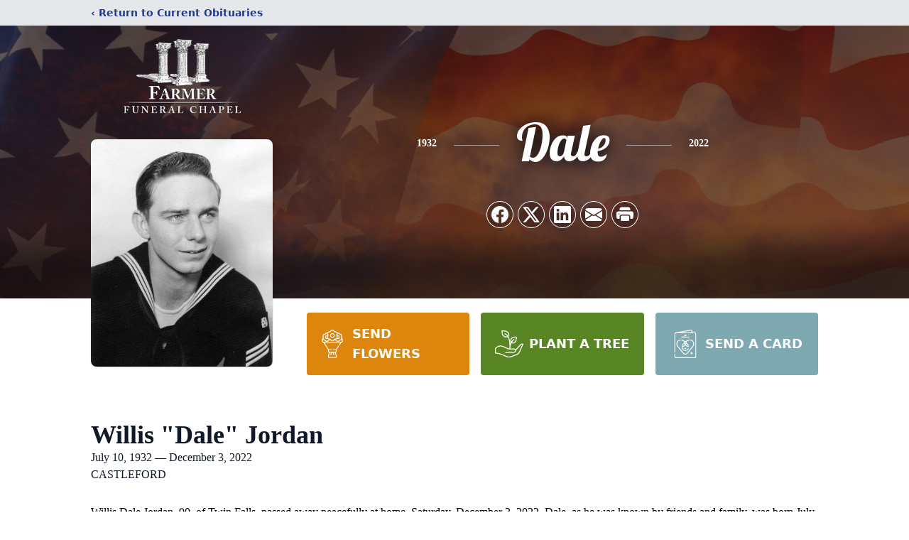

--- FILE ---
content_type: text/html; charset=utf-8
request_url: https://www.google.com/recaptcha/enterprise/anchor?ar=1&k=6LdFRYohAAAAAK9YU3SXgmGIDqBgKDCMirYbrIYa&co=aHR0cHM6Ly93d3cuZmFybWVyZnVuZXJhbGNoYXBlbC5jb206NDQz&hl=en&type=image&v=PoyoqOPhxBO7pBk68S4YbpHZ&theme=light&size=invisible&badge=bottomright&anchor-ms=20000&execute-ms=30000&cb=jd4x1wnhleai
body_size: 48819
content:
<!DOCTYPE HTML><html dir="ltr" lang="en"><head><meta http-equiv="Content-Type" content="text/html; charset=UTF-8">
<meta http-equiv="X-UA-Compatible" content="IE=edge">
<title>reCAPTCHA</title>
<style type="text/css">
/* cyrillic-ext */
@font-face {
  font-family: 'Roboto';
  font-style: normal;
  font-weight: 400;
  font-stretch: 100%;
  src: url(//fonts.gstatic.com/s/roboto/v48/KFO7CnqEu92Fr1ME7kSn66aGLdTylUAMa3GUBHMdazTgWw.woff2) format('woff2');
  unicode-range: U+0460-052F, U+1C80-1C8A, U+20B4, U+2DE0-2DFF, U+A640-A69F, U+FE2E-FE2F;
}
/* cyrillic */
@font-face {
  font-family: 'Roboto';
  font-style: normal;
  font-weight: 400;
  font-stretch: 100%;
  src: url(//fonts.gstatic.com/s/roboto/v48/KFO7CnqEu92Fr1ME7kSn66aGLdTylUAMa3iUBHMdazTgWw.woff2) format('woff2');
  unicode-range: U+0301, U+0400-045F, U+0490-0491, U+04B0-04B1, U+2116;
}
/* greek-ext */
@font-face {
  font-family: 'Roboto';
  font-style: normal;
  font-weight: 400;
  font-stretch: 100%;
  src: url(//fonts.gstatic.com/s/roboto/v48/KFO7CnqEu92Fr1ME7kSn66aGLdTylUAMa3CUBHMdazTgWw.woff2) format('woff2');
  unicode-range: U+1F00-1FFF;
}
/* greek */
@font-face {
  font-family: 'Roboto';
  font-style: normal;
  font-weight: 400;
  font-stretch: 100%;
  src: url(//fonts.gstatic.com/s/roboto/v48/KFO7CnqEu92Fr1ME7kSn66aGLdTylUAMa3-UBHMdazTgWw.woff2) format('woff2');
  unicode-range: U+0370-0377, U+037A-037F, U+0384-038A, U+038C, U+038E-03A1, U+03A3-03FF;
}
/* math */
@font-face {
  font-family: 'Roboto';
  font-style: normal;
  font-weight: 400;
  font-stretch: 100%;
  src: url(//fonts.gstatic.com/s/roboto/v48/KFO7CnqEu92Fr1ME7kSn66aGLdTylUAMawCUBHMdazTgWw.woff2) format('woff2');
  unicode-range: U+0302-0303, U+0305, U+0307-0308, U+0310, U+0312, U+0315, U+031A, U+0326-0327, U+032C, U+032F-0330, U+0332-0333, U+0338, U+033A, U+0346, U+034D, U+0391-03A1, U+03A3-03A9, U+03B1-03C9, U+03D1, U+03D5-03D6, U+03F0-03F1, U+03F4-03F5, U+2016-2017, U+2034-2038, U+203C, U+2040, U+2043, U+2047, U+2050, U+2057, U+205F, U+2070-2071, U+2074-208E, U+2090-209C, U+20D0-20DC, U+20E1, U+20E5-20EF, U+2100-2112, U+2114-2115, U+2117-2121, U+2123-214F, U+2190, U+2192, U+2194-21AE, U+21B0-21E5, U+21F1-21F2, U+21F4-2211, U+2213-2214, U+2216-22FF, U+2308-230B, U+2310, U+2319, U+231C-2321, U+2336-237A, U+237C, U+2395, U+239B-23B7, U+23D0, U+23DC-23E1, U+2474-2475, U+25AF, U+25B3, U+25B7, U+25BD, U+25C1, U+25CA, U+25CC, U+25FB, U+266D-266F, U+27C0-27FF, U+2900-2AFF, U+2B0E-2B11, U+2B30-2B4C, U+2BFE, U+3030, U+FF5B, U+FF5D, U+1D400-1D7FF, U+1EE00-1EEFF;
}
/* symbols */
@font-face {
  font-family: 'Roboto';
  font-style: normal;
  font-weight: 400;
  font-stretch: 100%;
  src: url(//fonts.gstatic.com/s/roboto/v48/KFO7CnqEu92Fr1ME7kSn66aGLdTylUAMaxKUBHMdazTgWw.woff2) format('woff2');
  unicode-range: U+0001-000C, U+000E-001F, U+007F-009F, U+20DD-20E0, U+20E2-20E4, U+2150-218F, U+2190, U+2192, U+2194-2199, U+21AF, U+21E6-21F0, U+21F3, U+2218-2219, U+2299, U+22C4-22C6, U+2300-243F, U+2440-244A, U+2460-24FF, U+25A0-27BF, U+2800-28FF, U+2921-2922, U+2981, U+29BF, U+29EB, U+2B00-2BFF, U+4DC0-4DFF, U+FFF9-FFFB, U+10140-1018E, U+10190-1019C, U+101A0, U+101D0-101FD, U+102E0-102FB, U+10E60-10E7E, U+1D2C0-1D2D3, U+1D2E0-1D37F, U+1F000-1F0FF, U+1F100-1F1AD, U+1F1E6-1F1FF, U+1F30D-1F30F, U+1F315, U+1F31C, U+1F31E, U+1F320-1F32C, U+1F336, U+1F378, U+1F37D, U+1F382, U+1F393-1F39F, U+1F3A7-1F3A8, U+1F3AC-1F3AF, U+1F3C2, U+1F3C4-1F3C6, U+1F3CA-1F3CE, U+1F3D4-1F3E0, U+1F3ED, U+1F3F1-1F3F3, U+1F3F5-1F3F7, U+1F408, U+1F415, U+1F41F, U+1F426, U+1F43F, U+1F441-1F442, U+1F444, U+1F446-1F449, U+1F44C-1F44E, U+1F453, U+1F46A, U+1F47D, U+1F4A3, U+1F4B0, U+1F4B3, U+1F4B9, U+1F4BB, U+1F4BF, U+1F4C8-1F4CB, U+1F4D6, U+1F4DA, U+1F4DF, U+1F4E3-1F4E6, U+1F4EA-1F4ED, U+1F4F7, U+1F4F9-1F4FB, U+1F4FD-1F4FE, U+1F503, U+1F507-1F50B, U+1F50D, U+1F512-1F513, U+1F53E-1F54A, U+1F54F-1F5FA, U+1F610, U+1F650-1F67F, U+1F687, U+1F68D, U+1F691, U+1F694, U+1F698, U+1F6AD, U+1F6B2, U+1F6B9-1F6BA, U+1F6BC, U+1F6C6-1F6CF, U+1F6D3-1F6D7, U+1F6E0-1F6EA, U+1F6F0-1F6F3, U+1F6F7-1F6FC, U+1F700-1F7FF, U+1F800-1F80B, U+1F810-1F847, U+1F850-1F859, U+1F860-1F887, U+1F890-1F8AD, U+1F8B0-1F8BB, U+1F8C0-1F8C1, U+1F900-1F90B, U+1F93B, U+1F946, U+1F984, U+1F996, U+1F9E9, U+1FA00-1FA6F, U+1FA70-1FA7C, U+1FA80-1FA89, U+1FA8F-1FAC6, U+1FACE-1FADC, U+1FADF-1FAE9, U+1FAF0-1FAF8, U+1FB00-1FBFF;
}
/* vietnamese */
@font-face {
  font-family: 'Roboto';
  font-style: normal;
  font-weight: 400;
  font-stretch: 100%;
  src: url(//fonts.gstatic.com/s/roboto/v48/KFO7CnqEu92Fr1ME7kSn66aGLdTylUAMa3OUBHMdazTgWw.woff2) format('woff2');
  unicode-range: U+0102-0103, U+0110-0111, U+0128-0129, U+0168-0169, U+01A0-01A1, U+01AF-01B0, U+0300-0301, U+0303-0304, U+0308-0309, U+0323, U+0329, U+1EA0-1EF9, U+20AB;
}
/* latin-ext */
@font-face {
  font-family: 'Roboto';
  font-style: normal;
  font-weight: 400;
  font-stretch: 100%;
  src: url(//fonts.gstatic.com/s/roboto/v48/KFO7CnqEu92Fr1ME7kSn66aGLdTylUAMa3KUBHMdazTgWw.woff2) format('woff2');
  unicode-range: U+0100-02BA, U+02BD-02C5, U+02C7-02CC, U+02CE-02D7, U+02DD-02FF, U+0304, U+0308, U+0329, U+1D00-1DBF, U+1E00-1E9F, U+1EF2-1EFF, U+2020, U+20A0-20AB, U+20AD-20C0, U+2113, U+2C60-2C7F, U+A720-A7FF;
}
/* latin */
@font-face {
  font-family: 'Roboto';
  font-style: normal;
  font-weight: 400;
  font-stretch: 100%;
  src: url(//fonts.gstatic.com/s/roboto/v48/KFO7CnqEu92Fr1ME7kSn66aGLdTylUAMa3yUBHMdazQ.woff2) format('woff2');
  unicode-range: U+0000-00FF, U+0131, U+0152-0153, U+02BB-02BC, U+02C6, U+02DA, U+02DC, U+0304, U+0308, U+0329, U+2000-206F, U+20AC, U+2122, U+2191, U+2193, U+2212, U+2215, U+FEFF, U+FFFD;
}
/* cyrillic-ext */
@font-face {
  font-family: 'Roboto';
  font-style: normal;
  font-weight: 500;
  font-stretch: 100%;
  src: url(//fonts.gstatic.com/s/roboto/v48/KFO7CnqEu92Fr1ME7kSn66aGLdTylUAMa3GUBHMdazTgWw.woff2) format('woff2');
  unicode-range: U+0460-052F, U+1C80-1C8A, U+20B4, U+2DE0-2DFF, U+A640-A69F, U+FE2E-FE2F;
}
/* cyrillic */
@font-face {
  font-family: 'Roboto';
  font-style: normal;
  font-weight: 500;
  font-stretch: 100%;
  src: url(//fonts.gstatic.com/s/roboto/v48/KFO7CnqEu92Fr1ME7kSn66aGLdTylUAMa3iUBHMdazTgWw.woff2) format('woff2');
  unicode-range: U+0301, U+0400-045F, U+0490-0491, U+04B0-04B1, U+2116;
}
/* greek-ext */
@font-face {
  font-family: 'Roboto';
  font-style: normal;
  font-weight: 500;
  font-stretch: 100%;
  src: url(//fonts.gstatic.com/s/roboto/v48/KFO7CnqEu92Fr1ME7kSn66aGLdTylUAMa3CUBHMdazTgWw.woff2) format('woff2');
  unicode-range: U+1F00-1FFF;
}
/* greek */
@font-face {
  font-family: 'Roboto';
  font-style: normal;
  font-weight: 500;
  font-stretch: 100%;
  src: url(//fonts.gstatic.com/s/roboto/v48/KFO7CnqEu92Fr1ME7kSn66aGLdTylUAMa3-UBHMdazTgWw.woff2) format('woff2');
  unicode-range: U+0370-0377, U+037A-037F, U+0384-038A, U+038C, U+038E-03A1, U+03A3-03FF;
}
/* math */
@font-face {
  font-family: 'Roboto';
  font-style: normal;
  font-weight: 500;
  font-stretch: 100%;
  src: url(//fonts.gstatic.com/s/roboto/v48/KFO7CnqEu92Fr1ME7kSn66aGLdTylUAMawCUBHMdazTgWw.woff2) format('woff2');
  unicode-range: U+0302-0303, U+0305, U+0307-0308, U+0310, U+0312, U+0315, U+031A, U+0326-0327, U+032C, U+032F-0330, U+0332-0333, U+0338, U+033A, U+0346, U+034D, U+0391-03A1, U+03A3-03A9, U+03B1-03C9, U+03D1, U+03D5-03D6, U+03F0-03F1, U+03F4-03F5, U+2016-2017, U+2034-2038, U+203C, U+2040, U+2043, U+2047, U+2050, U+2057, U+205F, U+2070-2071, U+2074-208E, U+2090-209C, U+20D0-20DC, U+20E1, U+20E5-20EF, U+2100-2112, U+2114-2115, U+2117-2121, U+2123-214F, U+2190, U+2192, U+2194-21AE, U+21B0-21E5, U+21F1-21F2, U+21F4-2211, U+2213-2214, U+2216-22FF, U+2308-230B, U+2310, U+2319, U+231C-2321, U+2336-237A, U+237C, U+2395, U+239B-23B7, U+23D0, U+23DC-23E1, U+2474-2475, U+25AF, U+25B3, U+25B7, U+25BD, U+25C1, U+25CA, U+25CC, U+25FB, U+266D-266F, U+27C0-27FF, U+2900-2AFF, U+2B0E-2B11, U+2B30-2B4C, U+2BFE, U+3030, U+FF5B, U+FF5D, U+1D400-1D7FF, U+1EE00-1EEFF;
}
/* symbols */
@font-face {
  font-family: 'Roboto';
  font-style: normal;
  font-weight: 500;
  font-stretch: 100%;
  src: url(//fonts.gstatic.com/s/roboto/v48/KFO7CnqEu92Fr1ME7kSn66aGLdTylUAMaxKUBHMdazTgWw.woff2) format('woff2');
  unicode-range: U+0001-000C, U+000E-001F, U+007F-009F, U+20DD-20E0, U+20E2-20E4, U+2150-218F, U+2190, U+2192, U+2194-2199, U+21AF, U+21E6-21F0, U+21F3, U+2218-2219, U+2299, U+22C4-22C6, U+2300-243F, U+2440-244A, U+2460-24FF, U+25A0-27BF, U+2800-28FF, U+2921-2922, U+2981, U+29BF, U+29EB, U+2B00-2BFF, U+4DC0-4DFF, U+FFF9-FFFB, U+10140-1018E, U+10190-1019C, U+101A0, U+101D0-101FD, U+102E0-102FB, U+10E60-10E7E, U+1D2C0-1D2D3, U+1D2E0-1D37F, U+1F000-1F0FF, U+1F100-1F1AD, U+1F1E6-1F1FF, U+1F30D-1F30F, U+1F315, U+1F31C, U+1F31E, U+1F320-1F32C, U+1F336, U+1F378, U+1F37D, U+1F382, U+1F393-1F39F, U+1F3A7-1F3A8, U+1F3AC-1F3AF, U+1F3C2, U+1F3C4-1F3C6, U+1F3CA-1F3CE, U+1F3D4-1F3E0, U+1F3ED, U+1F3F1-1F3F3, U+1F3F5-1F3F7, U+1F408, U+1F415, U+1F41F, U+1F426, U+1F43F, U+1F441-1F442, U+1F444, U+1F446-1F449, U+1F44C-1F44E, U+1F453, U+1F46A, U+1F47D, U+1F4A3, U+1F4B0, U+1F4B3, U+1F4B9, U+1F4BB, U+1F4BF, U+1F4C8-1F4CB, U+1F4D6, U+1F4DA, U+1F4DF, U+1F4E3-1F4E6, U+1F4EA-1F4ED, U+1F4F7, U+1F4F9-1F4FB, U+1F4FD-1F4FE, U+1F503, U+1F507-1F50B, U+1F50D, U+1F512-1F513, U+1F53E-1F54A, U+1F54F-1F5FA, U+1F610, U+1F650-1F67F, U+1F687, U+1F68D, U+1F691, U+1F694, U+1F698, U+1F6AD, U+1F6B2, U+1F6B9-1F6BA, U+1F6BC, U+1F6C6-1F6CF, U+1F6D3-1F6D7, U+1F6E0-1F6EA, U+1F6F0-1F6F3, U+1F6F7-1F6FC, U+1F700-1F7FF, U+1F800-1F80B, U+1F810-1F847, U+1F850-1F859, U+1F860-1F887, U+1F890-1F8AD, U+1F8B0-1F8BB, U+1F8C0-1F8C1, U+1F900-1F90B, U+1F93B, U+1F946, U+1F984, U+1F996, U+1F9E9, U+1FA00-1FA6F, U+1FA70-1FA7C, U+1FA80-1FA89, U+1FA8F-1FAC6, U+1FACE-1FADC, U+1FADF-1FAE9, U+1FAF0-1FAF8, U+1FB00-1FBFF;
}
/* vietnamese */
@font-face {
  font-family: 'Roboto';
  font-style: normal;
  font-weight: 500;
  font-stretch: 100%;
  src: url(//fonts.gstatic.com/s/roboto/v48/KFO7CnqEu92Fr1ME7kSn66aGLdTylUAMa3OUBHMdazTgWw.woff2) format('woff2');
  unicode-range: U+0102-0103, U+0110-0111, U+0128-0129, U+0168-0169, U+01A0-01A1, U+01AF-01B0, U+0300-0301, U+0303-0304, U+0308-0309, U+0323, U+0329, U+1EA0-1EF9, U+20AB;
}
/* latin-ext */
@font-face {
  font-family: 'Roboto';
  font-style: normal;
  font-weight: 500;
  font-stretch: 100%;
  src: url(//fonts.gstatic.com/s/roboto/v48/KFO7CnqEu92Fr1ME7kSn66aGLdTylUAMa3KUBHMdazTgWw.woff2) format('woff2');
  unicode-range: U+0100-02BA, U+02BD-02C5, U+02C7-02CC, U+02CE-02D7, U+02DD-02FF, U+0304, U+0308, U+0329, U+1D00-1DBF, U+1E00-1E9F, U+1EF2-1EFF, U+2020, U+20A0-20AB, U+20AD-20C0, U+2113, U+2C60-2C7F, U+A720-A7FF;
}
/* latin */
@font-face {
  font-family: 'Roboto';
  font-style: normal;
  font-weight: 500;
  font-stretch: 100%;
  src: url(//fonts.gstatic.com/s/roboto/v48/KFO7CnqEu92Fr1ME7kSn66aGLdTylUAMa3yUBHMdazQ.woff2) format('woff2');
  unicode-range: U+0000-00FF, U+0131, U+0152-0153, U+02BB-02BC, U+02C6, U+02DA, U+02DC, U+0304, U+0308, U+0329, U+2000-206F, U+20AC, U+2122, U+2191, U+2193, U+2212, U+2215, U+FEFF, U+FFFD;
}
/* cyrillic-ext */
@font-face {
  font-family: 'Roboto';
  font-style: normal;
  font-weight: 900;
  font-stretch: 100%;
  src: url(//fonts.gstatic.com/s/roboto/v48/KFO7CnqEu92Fr1ME7kSn66aGLdTylUAMa3GUBHMdazTgWw.woff2) format('woff2');
  unicode-range: U+0460-052F, U+1C80-1C8A, U+20B4, U+2DE0-2DFF, U+A640-A69F, U+FE2E-FE2F;
}
/* cyrillic */
@font-face {
  font-family: 'Roboto';
  font-style: normal;
  font-weight: 900;
  font-stretch: 100%;
  src: url(//fonts.gstatic.com/s/roboto/v48/KFO7CnqEu92Fr1ME7kSn66aGLdTylUAMa3iUBHMdazTgWw.woff2) format('woff2');
  unicode-range: U+0301, U+0400-045F, U+0490-0491, U+04B0-04B1, U+2116;
}
/* greek-ext */
@font-face {
  font-family: 'Roboto';
  font-style: normal;
  font-weight: 900;
  font-stretch: 100%;
  src: url(//fonts.gstatic.com/s/roboto/v48/KFO7CnqEu92Fr1ME7kSn66aGLdTylUAMa3CUBHMdazTgWw.woff2) format('woff2');
  unicode-range: U+1F00-1FFF;
}
/* greek */
@font-face {
  font-family: 'Roboto';
  font-style: normal;
  font-weight: 900;
  font-stretch: 100%;
  src: url(//fonts.gstatic.com/s/roboto/v48/KFO7CnqEu92Fr1ME7kSn66aGLdTylUAMa3-UBHMdazTgWw.woff2) format('woff2');
  unicode-range: U+0370-0377, U+037A-037F, U+0384-038A, U+038C, U+038E-03A1, U+03A3-03FF;
}
/* math */
@font-face {
  font-family: 'Roboto';
  font-style: normal;
  font-weight: 900;
  font-stretch: 100%;
  src: url(//fonts.gstatic.com/s/roboto/v48/KFO7CnqEu92Fr1ME7kSn66aGLdTylUAMawCUBHMdazTgWw.woff2) format('woff2');
  unicode-range: U+0302-0303, U+0305, U+0307-0308, U+0310, U+0312, U+0315, U+031A, U+0326-0327, U+032C, U+032F-0330, U+0332-0333, U+0338, U+033A, U+0346, U+034D, U+0391-03A1, U+03A3-03A9, U+03B1-03C9, U+03D1, U+03D5-03D6, U+03F0-03F1, U+03F4-03F5, U+2016-2017, U+2034-2038, U+203C, U+2040, U+2043, U+2047, U+2050, U+2057, U+205F, U+2070-2071, U+2074-208E, U+2090-209C, U+20D0-20DC, U+20E1, U+20E5-20EF, U+2100-2112, U+2114-2115, U+2117-2121, U+2123-214F, U+2190, U+2192, U+2194-21AE, U+21B0-21E5, U+21F1-21F2, U+21F4-2211, U+2213-2214, U+2216-22FF, U+2308-230B, U+2310, U+2319, U+231C-2321, U+2336-237A, U+237C, U+2395, U+239B-23B7, U+23D0, U+23DC-23E1, U+2474-2475, U+25AF, U+25B3, U+25B7, U+25BD, U+25C1, U+25CA, U+25CC, U+25FB, U+266D-266F, U+27C0-27FF, U+2900-2AFF, U+2B0E-2B11, U+2B30-2B4C, U+2BFE, U+3030, U+FF5B, U+FF5D, U+1D400-1D7FF, U+1EE00-1EEFF;
}
/* symbols */
@font-face {
  font-family: 'Roboto';
  font-style: normal;
  font-weight: 900;
  font-stretch: 100%;
  src: url(//fonts.gstatic.com/s/roboto/v48/KFO7CnqEu92Fr1ME7kSn66aGLdTylUAMaxKUBHMdazTgWw.woff2) format('woff2');
  unicode-range: U+0001-000C, U+000E-001F, U+007F-009F, U+20DD-20E0, U+20E2-20E4, U+2150-218F, U+2190, U+2192, U+2194-2199, U+21AF, U+21E6-21F0, U+21F3, U+2218-2219, U+2299, U+22C4-22C6, U+2300-243F, U+2440-244A, U+2460-24FF, U+25A0-27BF, U+2800-28FF, U+2921-2922, U+2981, U+29BF, U+29EB, U+2B00-2BFF, U+4DC0-4DFF, U+FFF9-FFFB, U+10140-1018E, U+10190-1019C, U+101A0, U+101D0-101FD, U+102E0-102FB, U+10E60-10E7E, U+1D2C0-1D2D3, U+1D2E0-1D37F, U+1F000-1F0FF, U+1F100-1F1AD, U+1F1E6-1F1FF, U+1F30D-1F30F, U+1F315, U+1F31C, U+1F31E, U+1F320-1F32C, U+1F336, U+1F378, U+1F37D, U+1F382, U+1F393-1F39F, U+1F3A7-1F3A8, U+1F3AC-1F3AF, U+1F3C2, U+1F3C4-1F3C6, U+1F3CA-1F3CE, U+1F3D4-1F3E0, U+1F3ED, U+1F3F1-1F3F3, U+1F3F5-1F3F7, U+1F408, U+1F415, U+1F41F, U+1F426, U+1F43F, U+1F441-1F442, U+1F444, U+1F446-1F449, U+1F44C-1F44E, U+1F453, U+1F46A, U+1F47D, U+1F4A3, U+1F4B0, U+1F4B3, U+1F4B9, U+1F4BB, U+1F4BF, U+1F4C8-1F4CB, U+1F4D6, U+1F4DA, U+1F4DF, U+1F4E3-1F4E6, U+1F4EA-1F4ED, U+1F4F7, U+1F4F9-1F4FB, U+1F4FD-1F4FE, U+1F503, U+1F507-1F50B, U+1F50D, U+1F512-1F513, U+1F53E-1F54A, U+1F54F-1F5FA, U+1F610, U+1F650-1F67F, U+1F687, U+1F68D, U+1F691, U+1F694, U+1F698, U+1F6AD, U+1F6B2, U+1F6B9-1F6BA, U+1F6BC, U+1F6C6-1F6CF, U+1F6D3-1F6D7, U+1F6E0-1F6EA, U+1F6F0-1F6F3, U+1F6F7-1F6FC, U+1F700-1F7FF, U+1F800-1F80B, U+1F810-1F847, U+1F850-1F859, U+1F860-1F887, U+1F890-1F8AD, U+1F8B0-1F8BB, U+1F8C0-1F8C1, U+1F900-1F90B, U+1F93B, U+1F946, U+1F984, U+1F996, U+1F9E9, U+1FA00-1FA6F, U+1FA70-1FA7C, U+1FA80-1FA89, U+1FA8F-1FAC6, U+1FACE-1FADC, U+1FADF-1FAE9, U+1FAF0-1FAF8, U+1FB00-1FBFF;
}
/* vietnamese */
@font-face {
  font-family: 'Roboto';
  font-style: normal;
  font-weight: 900;
  font-stretch: 100%;
  src: url(//fonts.gstatic.com/s/roboto/v48/KFO7CnqEu92Fr1ME7kSn66aGLdTylUAMa3OUBHMdazTgWw.woff2) format('woff2');
  unicode-range: U+0102-0103, U+0110-0111, U+0128-0129, U+0168-0169, U+01A0-01A1, U+01AF-01B0, U+0300-0301, U+0303-0304, U+0308-0309, U+0323, U+0329, U+1EA0-1EF9, U+20AB;
}
/* latin-ext */
@font-face {
  font-family: 'Roboto';
  font-style: normal;
  font-weight: 900;
  font-stretch: 100%;
  src: url(//fonts.gstatic.com/s/roboto/v48/KFO7CnqEu92Fr1ME7kSn66aGLdTylUAMa3KUBHMdazTgWw.woff2) format('woff2');
  unicode-range: U+0100-02BA, U+02BD-02C5, U+02C7-02CC, U+02CE-02D7, U+02DD-02FF, U+0304, U+0308, U+0329, U+1D00-1DBF, U+1E00-1E9F, U+1EF2-1EFF, U+2020, U+20A0-20AB, U+20AD-20C0, U+2113, U+2C60-2C7F, U+A720-A7FF;
}
/* latin */
@font-face {
  font-family: 'Roboto';
  font-style: normal;
  font-weight: 900;
  font-stretch: 100%;
  src: url(//fonts.gstatic.com/s/roboto/v48/KFO7CnqEu92Fr1ME7kSn66aGLdTylUAMa3yUBHMdazQ.woff2) format('woff2');
  unicode-range: U+0000-00FF, U+0131, U+0152-0153, U+02BB-02BC, U+02C6, U+02DA, U+02DC, U+0304, U+0308, U+0329, U+2000-206F, U+20AC, U+2122, U+2191, U+2193, U+2212, U+2215, U+FEFF, U+FFFD;
}

</style>
<link rel="stylesheet" type="text/css" href="https://www.gstatic.com/recaptcha/releases/PoyoqOPhxBO7pBk68S4YbpHZ/styles__ltr.css">
<script nonce="Rz2SF6jfu2-oXMXSOdz8hg" type="text/javascript">window['__recaptcha_api'] = 'https://www.google.com/recaptcha/enterprise/';</script>
<script type="text/javascript" src="https://www.gstatic.com/recaptcha/releases/PoyoqOPhxBO7pBk68S4YbpHZ/recaptcha__en.js" nonce="Rz2SF6jfu2-oXMXSOdz8hg">
      
    </script></head>
<body><div id="rc-anchor-alert" class="rc-anchor-alert"></div>
<input type="hidden" id="recaptcha-token" value="[base64]">
<script type="text/javascript" nonce="Rz2SF6jfu2-oXMXSOdz8hg">
      recaptcha.anchor.Main.init("[\x22ainput\x22,[\x22bgdata\x22,\x22\x22,\[base64]/[base64]/[base64]/ZyhXLGgpOnEoW04sMjEsbF0sVywwKSxoKSxmYWxzZSxmYWxzZSl9Y2F0Y2goayl7RygzNTgsVyk/[base64]/[base64]/[base64]/[base64]/[base64]/[base64]/[base64]/bmV3IEJbT10oRFswXSk6dz09Mj9uZXcgQltPXShEWzBdLERbMV0pOnc9PTM/bmV3IEJbT10oRFswXSxEWzFdLERbMl0pOnc9PTQ/[base64]/[base64]/[base64]/[base64]/[base64]\\u003d\x22,\[base64]\\u003d\\u003d\x22,\x22ZmpJKMKgNMK4wosdKMOwPsOIFsONw4TDi1zCmHzDh8K4wqrClsKlwrNibMOJwp7DjVczKCnCixUQw6U5woEmwpjCgmvCm8OHw43DnmlLwqrCq8OnPS/CqcOnw4xUwpHCgCt4w55DwowPw7hVw4/DjsO9QMO2wqwRwolHFcKUEcOGWCHCrWbDjsOTSMK4fsKRwoFNw71UL8O7w7cawr5Mw5wXEsKAw7/ChcOsR1snw78OwqzDpMOeI8Obw5jCucKQwpd9wqHDlMK2w6HDv8OsGDMOwrV/w4MQGB5Pw7JcKsOYBsOVwopFwr1awr3ClMKOwr8sEcKUwqHCvsKsBVrDvcKXdC9Aw5ZRPk/Co8OwFcOxwp/DgcK6w6rDoCY2w4vCjMKJwrYbw67CsSbCi8O/wpTCnsKTwqMABTXCmlRsesOGTsKueMKAFMOqTsOGw7ReAAbDksKyfMOQdjVnNMKBw7gbw4XCocKuwrc2w63DrcOrw5LDllN8cThURAhxHz7Dv8OTw4TCvcOKUDJUMwnCkMKWA1BNw65wRHxIw503TT9mPsKZw6/[base64]/Dll91w7lnfhTDisKDDsOMw4nDmiVbeDV2e8KQZsK6IBHCrcOPIMKxw5RPYcKXwo5fXMKlwp4BZ3PDvcO2w7DCrcO/w7QfUxtEwqXDlk46cEbCpy0pwq9rwrDDnXRkwqMUHzlUw58qworDlcKew43DnSBWwro4GcKww6s7FsKUwq7Cu8KiQMKIw6AhbnMKw6DDmsODax7DvcK8w55Yw4LDpkIYwoxhccKtwpzCgcK7KcK7MC/[base64]/XFpJw5jCh8O6w5/Cp1TDpMKvTlg/wqF1w4DCiWLDisOQw6XCvcKzwpzDqMKdwqBsSsK/KlRnwrU/VlZBw54gwoDCocOPw4tJDcKPc8OrNMKuJX/Co3HDvTYPw6rDq8OITgcCbFLDmXcwBHnCvMKtbUzDgAHDtXnChEQBwpFCLBrCm8OFbMKvw7HDrcKIw7XCg2sRdMKWexTDh8KAw5/CrQLCvwbCpsOSQsOtTsKdwqdVwozCnitMIGxRw61twrlvIHRkYH1hw6c8w415w7/DvXwsK37CncKZw7Zzw4Ypw77Cn8KrwovDssKkf8OnXjlYw5Fywpgaw54mw5c3wrXChGfDohPCk8O0w45MHndUw7jDucK/dsOAdV1nwrAdbgRYe8O3Vy8rW8O4C8OKw7XDvMKUcmzCkcKVUgFkUiNiw7XCtADDuWzDlXQdRcKFdA3Ct2NJTcK8JsKTEsOhw6XDmcKkdlg3w5LCuMO8w787cjp/fmnCoBJpw47CssKbQEbCimhPNz/[base64]/w7fCi8KTwpvCkcKCHcKMZhlcRg4HwpUCwrtmw41TwojCs0zDplDCqSouwpzDhl0nwplUNmwFwqPCojHDsMKdUAAOfETDkDTCl8KLN1rDg8Oww5tKJj0BwrUZD8KrE8K3wo5Xw6lyZcKxMsKdwr0CwqDChH/ChcKkwoMTTsKzw6htYHTDvld4NsO/eMOdDMKPX8KvNHLDpy7CjHbDjFLCtQDDmcOqw7JuwrVXwobCt8Kxw6bCjy1Fw4sUXMKYwoPDlMOowrjChQs9UcK+RMK4w4stJA3Dr8OcwogfOcK5fsOPHGHDpMKrw4hmPnNnahvCvQnDp8KCKRrDl3h4w6DCmxDDqT3DscKxNHTDrkjCvcOkYm8kwo8Mw7M/SsOpTFdww6HCkUTCssKvH2rCs3jCkh1ewprDr0TCpcOswq3CmxR5U8KDb8Khw5l5asKZw5kkf8K6wq3CnDNTQC0ZBmfDiD5OwqIlT0U+ej06w7sWwpnDgjdUCsOiRwnDiQ7CslHDhcKdR8KHw4hnWyA0wrI9S3MQbMOEeUYHwrjDsSZLwqJNYsKtCQEFI8Ouw5/Do8OuwpzDpMOTQMOrwrwta8Kgw7zDicOGwq/[base64]/DiMK8wpzDhcOFb3/CmsKLw7zCmGDCnDjDk8O5HEc+aMKUwpZ1w77DkADDhsKbKcOxWRrCvGDDo8KqFsOqEWEyw4gcKcOLwr5FIcO+AxoPwqrCiMORwoxTwrFlWkDDpF8AwoHDjsKXwozDvcKcwqN/LSLCqMKoKG8XwrHDpsKBGR09A8OlwqnCoDrDjMOtWkcawpnCpcKiJ8OIFlfCpMO3w7jDg8KYw6/DjT1Yw6Fadix/w71Oelc8O0fDq8KxeHvCok/DmGvDgsO+W2zCvcKzbRPCgkjDnHR2fsKQwrfCjzDCoA80HkLDpUbDtMKFwqY+BEwRTcOMX8KSwoTCucOQexPDhR/DvMO3N8OYwqPDs8K8e0zDtSTDhg1UwozCtsOuNMOvfyhIfXrCscKMEcOwAMKpBVbChcK3IMOudgvDrDHDmcK/EMKmwqNIwqvCkMOfw4TDtw5QEUHDrjkzwrPDqcKmb8O9w5PDnjfCusKAwpfDg8KMD3/Cp8OCDEYVw5caGlbCpMOQw6/DjcO9ORlVw6U8w5vDqQJPw6Q0XGzCsw5fw4bDomnDlDnDj8KIGmLDq8Oxwp3CjcKsw4I5HDYjw6xYD8KrYcKHIlzCusOgwprChsO1Y8OMwr94E8KZwpDCq8Kow7xTCsKXAcKKUgTDuMKXwp0gwoV/[base64]/[base64]/CqcKwwqEkXHHDicKzw5lXwoRwH8OZXcOLTlbCiUtpOMKrw7bCjjFaUMOnNsO/w7E7bsOGwpIqIFwhwrUQHkbCkcO4w6FeQybDumlSClDDoSwvEsOFwoHCkRI+w4nDtsK/w4ICKsOTw6zDscOGSsO2w5/[base64]/CgmnDtHPCoArDhgDDs8OWwrfDkcKFwoseOC4+X3VuV0fChgfDoMOyw4DDtcKFR8Ozw7JuawbCkE4ccCTDggxxRsO+EMKWIDLCikfDtBbCglHDhB/CuMOWKnttw5HDj8OuZU/Cg8KDZ8Oxwrl/wqbDt8O9wojDu8OQw57CssOaGsKaDifDhsKZS30lw6bDnj3Cg8KtFMKYwrVawpLDtcOxw7khwo/CrWAPD8Onw6VMFVtkDlYRDi00BcOxwphrcgfDoXHCmyAWIk/Ch8OXw6xPbFZiwp4JXh1GLxN2w497w5cTwoMEwqLDph/DoWfCjjnCtBDDmUpEMj0IeH/[base64]/DoiXDmU0pwoHCisKnwrwlw5PCq8ORU8OGBsKhw5TCscOGLC4fNlnCncO+FcOwwpYjC8KoOmPCpsOlQsKAdRDDrH3Ch8Oew6LCtnfCj8KzC8KnwqbCkGMsVAHCs3V1wrTDqsKlTcO4Z8KvJMKxw6bDhVvCiMO7wrjCssKAHm1gw6/CkMOMwrfCsCwuRsOlw7TCvgxvwr3Dp8KCwr3DvcOGwoDDi8OuNcOowqDCikLDim/DmxQSwolIwonCvWMZwpjDlMKowrzDgj12NhNUDsKoS8KXbcOuTsKKcyRVwoxKw7Ywwo0+EHXDiCoKFsKjD8OAw78cwrTCp8KFRlHCp2R/w5s7woLDhVNewpg8wr4DIxrCj0Age0ANw6vChsOkFMKQIFzDicOTwoR+wprDm8OdccKewrN7w50UPG8Uw5JSFFrClTXCoT7DvnPDsGfDjkthw5/[base64]/Hz/[base64]/Dj1fCn1bDmcOCMQzDiznDg8O8I2Ymw65lw4TDncOIw4VHQwTCqcOEA054E2E/BMOZwo57wppIBTZ/w4lSwobCrcOKwobDh8OdwrNEZMKEw5MAw6nDjcO2w5tWdsOfbSrDqsOowohiKsKRw4/Cj8Oqd8K/w4opw7ZJw4xww4fDmcKFwr95w4LCjlnDg2Mjw4XDjHjCnB5PSjnCk1/[base64]/DicOuwo45QCDCkE7CvxnDpcO4w5fCrxTCtC/[base64]/[base64]/Dp8O/N8KhIwJXQ8K8aWXCtsOYw7HDgcOKByvDmMOfw5/DnsKuHR9mwrTCrWPDhkkXwpgJPsKFw40MwqwOc8KywoXCoQbClVh6wqzChcKwMSvDpsOEw40WBMKnRDzDiErDrMO/w5zChA/ChMKQVjvDozrDoTFVfMKgw48gw4AUw7I9wq9HwpYBcHZpA10SQ8Kfw7rDjsKfVnjCmGLCp8OWw58rwr/Cq8OpAQLCsWJzZMOcL8OoFirDlAosOcK8Ei7DrmzDvVAmwp5KVljDpQ9Awq5rfSfDuE/DoMKRSjbDj1zDoGbDusONLA84EXIYwrFKwo4FwolWQzZww7zChsKcw7vDvh4bwqkwwo/Dh8Oxw6skw5bDo8OQeFswwplXSTh3woHCsV96XMO9wqzCoHxrak3Dslcww5TDlWBlwqTDusOpdyE6QBTDsmXCsw0XdG0Cw6V8wpAODsOGw5DCo8KGanQwwo1wXDTDisKZwoIMwqchwoLClHHCosK/[base64]/Cv8O3BwfDuzzDrQ3CgBXDvsKow5DCvsO5QsKMW8ODV29lwoJGw5nCjSfDtsOeF8Ocw4lBw5TDmiA/MBzDoCvCrwNCwoTDhTkUESjCv8K8UAptw6R/S8KdHlPDrRhodMKcw5ddw6vDncKBSgHDmcOvwrRYFcOPcGjDvRAyw4NAw7x9I3YIwpjDtcORw7M4CktxMAzCmcKZLMK1XsKgwrJqNXk8wo0Ew67CrXoqwq7Dh8OoL8OwLcOSL8ODYF7Cg0xGAnLDrMKGwphGJcKww4LDhsK6N3PCqWLDq8OOF8OnwqAFwpnCisO/wq/DhMKbc8KEwrTCuWM6CMOzwo7CncOJKwvDnFU+HsOFPUllw47DgsOIRlzDv38eUcO+wpNgY2UySwbDjMOkw6RaTsOlHn3CsSjDtMKSw5tzw5IgwobCvEvDq08Ewr7CusK1wpdWDcKTDsK1Hy/CmMKQP1JIwrJIP3QmTVXCpcKgwqU7ck1aDsO1wqTCj1XDp8Kbw6Njw4x3wqTDkMKuMUczfMOBDTzCmxvDt8O4w5NeEl/[base64]/DjCPDo0vDl0bCoHMGwpkfacO4w5zCrsKhw4ApwoLDocOCfAJuw6BocMOvdFBZwp4/w4LDtkB+RFvClS/CqcKfw7xGdMOywpgTw5EDw4jDqcKMImtRw6/CjG43XcKxEcKaHMOLwp7CrWgMT8KSwoDCiMKtBWlKwoHDh8KPwoUbdsOhwpfDrSMWSybDoxbCq8Kaw7IVw4nDusKnwoXDpR3DimnCswLDisOkw7QWw4ZoA8Kxw6huSzw/XsOnJ2VDDcKow51yw4jDvz7Du0jCimjDisKqwonChT7DlcK9woLDvFzDqMO8w7DCgyR+w60nw7llw6skYlApHcKIwqkPwrLDkcKwwp/DicOzahLDkMOoRDcxAsKve8O+DcKfw7cLTcK7wokoUj3DucKww7HDhEVow5fDngzDiF/CqGlMe19hwpzDq07CpMK0AMO8w5AhU8KGN8Oiw4XCvERASEwTA8K+w5UnwrZmw7R7w4zDlFnCmcO1w7Mww7LCgVo0w7UgbcKMF3fCosKVw7HCmBfDgsKhw77DpAlRwo06wogfwp5dw5YrFsOaOmvDtm3CtMOqDyLCh8KZwpjCvsKqSCR6w4PDsxBnfC/[base64]/[base64]/DinbDnMOhwrI/[base64]/DosOUIcKGScKMDsOswpvCgcKww6RPw4NFYsOwVUvDhU9Pw7/DiBnDlycUw6k8GsO3wrFiwrrDvcOiw79GQB4owobCqsOZMijCiMKTccKxw7Inw68XDMOEAsOoIsKpw4AFfMOyKwTCjnkkaVQ6woTDrmofwqzDgsK/[base64]/CmcOOZMO8woZ/w5jCqcKaScKUD3h5wrwjCXkGw67ComLDgRzCjsKTw6gVKH7DrsKFKcOgwrZGOn3CpMKGPcKWw73Cp8O0RsKcBz0WScO5JC0Kw6/CocKXNsOYw6QcA8KzHEM9EFBJwrscUMKSw4PCvFDCmh7DmloowrTCm8OSwrPCgcKvfsKWGhoiwqNlwpcQccK4w5JrIBp1w71GP1M2GMOzw7nDocOCTMOWwoTDjAvChBjCvSbCjzVXZsKbw7ggwpY/w5QEwqJiwprCuQbDrnJuMS1vSBDDtMOLW8OqRgDCqcKxw5hrOwkXI8ORwrBMJFQ/w6AuFsKPwqU1CgHCkmzCs8Obw64RSsKZEMOtwpzCtMKuwogVM8KpdsOBYMKWw7k1QMO6RwVwMMKpbxTDo8OhwrZ4F8K/YQPDmcOVwpfDpcKgwrhod394DTMvwqrClUYUw5k3X3nDgAXDhcKuPMOCw5/DuAdLQWLCgX3Dkl7DrsOSDsKMw7nDpybCuC7DpsO0anUSUcO2BcKRUX0fKxBCwqbCvElFw5XCvsKxwp4Ww7bCh8KEw7oNMm03AcOww57DijtcAcOeZTATLBkrw6YMOsKtwqvDtAEeBGZuE8OCwq8OwqA+wq/[base64]/Nil/XHvDkcOFw58+WznDjcOzR8KAw6vDncOxHsKITB3DsGLCuiMiw7XCmcOBVTLCt8OFIMKywqU1w4jDmnoOw7N6CnsEwozDj07CksOBOsO2w4HChMOPwrPDrjPDpsKfSsOaw6Axw7rDksKJwovCgcOoUcKKZUtLFcKPFyDDiizDn8KibsO1wpXDmcK/HgU3w5zDp8OPwqRdw5zCvyPCiMOXw4nCqcKXw5HCqcOqw55oOiRHJBrDkGwkw4IGwpdHKGxDM3DDmcOVw5zCmybCtcO8CxzCsyDCj8KGd8KGI2rCq8OtLsKcw79qCg8gOMKRwqIvw4rCqjArwoHCrsK3asKkwqkmwp4tN8OHVA/CkcKSfMKgEikywovCo8OFdMKIw5A7w5lWYkBkw7TDhC4fIMKpIMKreE09w5sfw4rCvMO/PMObw6puGsK6A8KsQhB5wqzCmMKwF8KbGsKgCMOIa8OwPcOoHEovZsKKwokgw5/Cu8K0w5gULiHCoMO7w7/CigwJHh8Sw5HDglIow6PDrknDlMK1wrs9SADCncKaAQXCosO/d03CgyXCsHFLS8KAw6HDu8Khwot0I8KKf8Kiw5cZwqjCh2l1R8OBXcOBFRs9w5XDrXMOwqUfCcKTQMOdRHzDnh1yFcKVwozDrwfCtcOuHsOMf3JqBXgYwrB+Lg7CtTgpw5fClHnCkWELJSXDoVPDpsOlw6Vuw6jDpsKIA8OwaRoaQcOBwqYHJWfDssOqIcKtwo/CgypUMMOAw5ADU8K1w506Lj19wptaw5DDl2BufMOrw7LDsMOUNcKMw7Q9woBQwpAjw5tWEH4Qw5bCosKsCCHCpwYPWcOyDsOBN8Kmw7o8EDfDq8Oww6/Dq8KIw53CvT/CkjXDtgDDpkrClhnCh8OYwoDDr2LCk1deZcKzwobClwXDqW3Dolsbw4xPw6LDrsKMw4rCsCA0fcKxw7jDk8K/JMOewp/CusOXw5LDnR4Ow6tlw7JFw4FwwpXDvC1Cw5paBX7DpsKZDhnDvBnDtsO/I8KRw7hdw4xAIsOtwoHDgsOQV1nCtDIVHibDlCR3wpYHw63CgkUaBkbCo0hnLcK/UUxOw4RdPm5zw7vDpsK1BldAw7pNwolgw48EAMO3csO3w5TDm8KHwp7Dq8Ofw6NSwozCpCsTwr7CtBPDpMKCYTPColDDnsOzGsOUfCchw4opw6IML1fDnVlgwqwVwrpEBG1VQMOnJsKVb8KzP8Ocw7h3w5DDjsOBK2/DkChKwrNSAsKPw77DhEVqW2nCozjDh0ZMw6/CiwwMfMOWP2TDnFTCqjZ+PSrCo8Ohw5JAfcKXDMKnwoE9wqdIwpAUIDx4wrrDj8KxwpnChkVCwqbDm2QgDkBTC8OUwpXCqEvCsxcvwqvDjDUHRUYGIsO/Gm3CisODwoTDp8K0OkbCuhMzJcK9wrx4fHDCt8OxwrBXK2cITsONw7DDkHHDo8ObwpMqQUbCqEhTwrBewrpeWcOiBDLCq2zDnMOMw6M/w6pQRCHDlcKfT1bDk8Oew4zCjMKMbwtZLcKBw7PDqmw1K1M/[base64]/[base64]/w7F2CBhow7Mwwr3CjcOiccOeaTbCnMOxw7New5TDksKHW8O3w43DgMOvwoQFw7PCq8OiRhHDq3U1wq7Dh8OYfzJjaMOfHnbDscKMwogsw67ClsOzwrsJw6rDmHAPw7RMw6ViwpAyf2PCjzzCkkjCsn7CocObQmzCvm5PQMKODzXDhMOJwpBIGR54IGxaPcKUw5/CssO4bnnDqCVMLVYZWF7CiCQRegcmTyU7TMKiHGjDm8OJf8KNwpvDksKefElkaTfCiMOgVcKqw7vCrG3DsEPDp8O/woLCggd4X8KCwp3CjAvDg2HCvsKYwrDDv8OuXmR0JnTDmks3cxceD8K+wrHDsVQVakRTRC/Cv8Kwf8OtJsO2CsK5ZcODwrtALk/Du8K5MHjDusOIw54IbsKYw49YwojDkVluwozCt0AqR8K3aMO2fMOEZlbCs3HDmyZiwq/DgT/CuFogNWjDs8KyO8OoBgHCvUNracK6wpFxcjHCsiwJw5tMw6XCpsOSwqp9ZUzDhxHChDpQwprDvDMLw6LDgxVWw5LCik9PwpXCpz0ew7Esw4k/w7oNwpd1wrEadMKew6/DuFfCkMKnDcK0fMOFwqTCgzQmThU0BMKGw5LDkcKLJ8Kiwrw/[base64]/CU/DgcKHw7wkCmPCvjnDhAABCMO/XFscw6LChGbCjcOfI3bCkXUmw5VSwo3CksKBwpPCkMKSambCjknCosKow5bDhMO2RsOzw5wPwrfCgMKGLGoHYz8MJ8KIwqrCmnvDpwfCpBFow55/wpLDksK7A8K/[base64]/wpfDtAlWw50Jwqgpw4N4w6HCp8KBHAXDr8Kzwq0wwqXDn0Ulw61xJQ8rUU/DuWzCll1nw5Z2YcKoGRczwrjCusOxwp3CvxEFOcKEw7kJSWURworCgsK3woHDgsOIw6vCocOfw73CpsOGTHEywpLCjxdrfBjDmMOIOMOPw7LDu8Ofw7tiw6TCo8K4wr3CrsKfKj3Cgw9bw5fCqV7CjmvDhcOuw51OUcOLfsKcLXDCuCoTw5PCu8K/wqVVw4nDuMK8wr3CqWU+KcOEwrzCrsK8w49uBsO/cyvDlcOoNQ/CiMKTW8OpBFJQQCBtwo86BFRwZsK+eMO1w5LDs8KNw7INEsKmdcOhTidNcMOWwozCqVvDjVTCq3bCrH9PFsKMWsO1w59Xw5UswrNwYwLCmcKkRALDsMKkUsKCw5JJwrYnQ8OTw5nCuMOBw5XDtyLDocKWw6rCmcKdcUnCml0bVsOhwrHDpMK/wph1IyIbPkHClStbw5DClmgJw7vCjMODw4TCusOYwp3Dk2PDoMOYw53CuV/[base64]/w60TC8ObVhBjQsOjwrpkX8K1w6/Dj1/CicKOwpwvw69WecOaw5IMY3M0cwZcw4QQViXDsHgvw7jDv8KtVk4jQsKCB8KqUCoIwprCq3wmQVNtQsKAwqfDuE0iwoZ8w5JdNnLDk37CtcKRE8KawrrDnsKEwqrDi8OFaxfCtMK/XQfCrsOvwqwcw5TDkcKnwrlxTMOow59RwrcowrDDpH46w7deQcOzwqUqPMObw7jCmcOZw5YXwofDlsOJe8OHw65+wpjCkTMpIsOdw7UWw63CnnvCjjnDoDYIwoVWbmnCj3/DqwdOworDgMOSNCRXw5h/AlfCscOuw4LCvz/[base64]/Ck8OXdC4kw5jCiMO3w6bDrQIzBAtEw47Dh8OYNGDDrlnDnMOATlHCj8O2TsK9wqvDm8O/w4HCksKXwqBhw6MHwqt5w4bDkA7Cp27DnCnCrsK9w77DmXJGwqlbWcK+JMKTRsOzwpzChMK+VsKFwrcxF1t/O8KTG8OKw64jwplaLcKjwoFYQnBPw7hNdMKSwqsIw7vDo21hQiXDpcKwwrDCjsOyIxLCiMOsw5Ebw6EmwqBwP8OnS0tcIcOoR8KFKcO/LzrCnmVuw43DslcXw68wwoYIwqbDp1IqO8KkwpzDgnUkw4TCiGnCu8KHPCPDscOiMVtffUYOGcKqwo/[base64]/SkIbDn8DBMKmw57CmwIBwqLCn1PDtCHCuilJwqjDl8OBw6FBGFUZwpPCtnHCgsOQP3gpwrZ0ecKVwqQUwrxbwoXDkmXDiRFEw5cgwpErw6fDucOZwpfDucKIw44dF8KTwrPCgwbDpcKScmfCpC/ChcK8Hl3CscK/eSTCssO7wpduOiMYwrTCt2k1SMKzVMOcwoLCjwvCl8K8ecO/wpHDnjpcBgnCkg7DqMKDwqxlwqbCk8K3wqPDsCHCh8Kzw5vCtzcnwojCkjDDoMKnLggVBzjDkcO/djvDqMKSwrogw7nCg30Ow7JQwrvCiynCksOQw6zCoMOpGcOLQcOLAcOBA8K1w5xNVMObwpvDmXNPTMOcPcKtXcOXD8OhKCnCgMKywp0KUALCjwrDmcOhw5XCkjUnwrpTwpvDpjvCg0B0wpHDjcK0w7rDvG15w4VBO8KcH8O0wptBFsKwb2BFw6zDnBrDmMKZw5QyD8K/[base64]/CnB/DhMO8TMOKRj/Di8OVw5ljwrowwrLDnnjCnhdsw74BdSjDs2NTPMOowr/DoU0+w7DCnsOFfUMxwrTDqcO/[base64]/CiMOfw4/CoXd/QSHDksKJwpPDiE1hw4RVwpHCildWwp7Ck3PDhMKTw4Bzwo7DtMODwpsiSMOHHcORwp/DvcK/wol0UHIWwoxHw7vChA/CphkvYRQKHHLCk8KUTcKaw7pkLcKWCMKCcw0XXsOQd0Ycw5hYwoY7Z8K1CMOlwojCpmjCtiAFAMKIwo7DsB4kVMO7F8OeWFIWw5bDo8O9OkDDkcKHw6MmcBXDmsK/wr91DsKHfAfCnEd1wpIvwoXDkMOLdcOJwoDCnMO9wrHCnHpQw57CsMK3Si7Di8ORwoRPB8KMBT1EIsKNVcKpw4LDtjQkC8OGSMOYw4LChl/CqsKIZMOADBjDiMKBIMKTwpEZA3lFc8KVA8Oxw4DClcKVw6tzRsKjWcOEw4Z7wr3DjMKUExHDlhMmw5VkCUksw4XDlgXDtsKQV1J1w5UPO1TDmcOewpnCn8O/wozClMKLwpbDnxBJwoTCrXvCnsKCwqkcHD/DsMO1w4DCo8K1wqAYwpDCryJycEPDiRLCgnpxbnLDiCIZwpHCixcTWcOHOn4PWsKfwofCjMOiwrzDnV0Xb8KhDsKxPcOFwoIlBMK2O8KUwqzDvUXCr8O3wqpWwp7CqzwuJXnCiMOZwrZ6BEQ7w7FXw4gIR8K/w5vChkUyw74pMBHDkcKdw7JLw5bDk8KYX8KDVihACwh+ScOSwrjCh8KvZD9sw7gEw7XDocOtwoEtw63CqwEkwpbCphjCnErCr8KBwrwKwqDDiMOOwrEDwprDp8O8w7LDv8OWS8OyNU7DoFB7wqfChMODwpRAw6HCmsOAw6QFAmDDmMOyw5Q6wq5+wpfDrldHw70/[base64]/DsMKUF8Kawq3Dq0TChMO4w5DDoBrCnWbCvsOaNsKZw6cZaQRRwqw0LwIWw7rCocKTwp7DvcOXwpDDnsOAw7teRsObw43CjcOcwrQ8EB3DhGJrVUEUwpwBwoR7w7LCqlLDmU0jPDbCm8OZDF/CoS3Di8KUTQDCkcODwrbCv8KIfBpDAHkvJsK/w4skPDHCviB7w6nDjmh8w6kVw4fDt8O2MMKkw7/DpcKbHCvDnsOnCcKjwqRlwrTDncKJFXzCmENDw67Ds2Y7F8K5e09Cw5jCtcOJwo/[base64]/[base64]/wocxQAcFKsOaw4DCgjTDj8Ovw7/[base64]/w7LDkcKkADLDgcOGwp4/PsOQDcK5wonDuMObAcOOaR58wrwNDcOXVcK1w5LDmSRjwqNtGGZUwqTDt8KfM8O5wpIfw7/Dp8Oqw57CmiZEN8KpQ8OkfinDrl3CksOBwqDDvsKjwrLDu8K7Hy9Iw6lgDiYzdMOdZw7Co8OXbcO/QsOYw7bCj3zDpxtqwqtpw4RYwqTDimddM8OmwqvDiWVFw79XBcK/[base64]/[base64]/IcOMcsOAwrIhw756wq1Mwo1IVxfCtBDCrgnDmXYhw6XDtsKxR8O4w5PDoMK8wrvDvMK/wpPDsMK6w5DCrcOINUFvc0RdwqbCjzJHccKDbsOONsOAwq8rwqfCuTlQwqwCwohiwpBqO1Eqw44vSncpP8KFDsOSB0Zxw4rDq8Oww7vDiBEWc8OWbBvCr8OFC8KaUEnCgMOhwrQKfsOhQsKsw6EGTsKNLMKdwrdtw4l/wp/CjsOVwprCrB/Dj8KFw6s2OsKHNsKvd8Kzdj/DucKATxdsYQgJw6xWwrbDgMOZwrkcw53DjwMqw7XDosOcwqPDocOnwpTCscKFLsKELMKWRz8wSMOZFMKUEsKqw4YvwqpNEhorfcK4w6UqW8OEw4vDk8Oyw5cmEjTCmcOLIsOLwojDqH7CnhZSwpYmwpxPwqwjB8OaR8Kgw5Y+TjnDq1zCjU/CscOPeChmdREcw5XDlh5iCcKdwoBBwrcZwo7DiFLDrcOtccKfScKRLcKEwoohwp8JX00jGGlTwo4Qw5o/[base64]/CpGxwwqgtPjpUw4LDnMKFwofCgUXDnzdraMK6KsODwq3DqsOxw5EjEWVTTy0wY8OuZ8KMEcOSKnzCoMKQZMKeBsK4woLDuRjCs10CR0tjw7LDu8OuSAjDksO7c0jDsMK4EAzDoSfCgmrDq1rDocKiw6snwrnCo3hIWFnDocO6ecKJw6BGU1HCq8OiSRwNwo15PzI/SWUewofDocOkwrJfw5vCk8OLEMKYMcO/[base64]/AMK9bTQJw6U3w5PCll7DlcKdw7oQwpzDqsKrAcKXLcK2TzZ+wqB1LQjDscKHBFgRw6vCuMKUd8KtIgvCtFHCoyBXecKLTcO7ZcOjD8OZcsOlI8O7wrTCvU7DjVrDmsORQUTDswTCvcOwV8KNwqXDvMOgw6l+w7jCq0gyP13DqcK0w5TDpx/DqsKewqkGEsOqBsONcsKmw7Q0w5jCjFjCq3/CsmrCnhzDgSvCpcOKwqxswqfCtsOswqdZw6h0wpQswoQlw4DDlMKVXA3DoyzCvyHCncOAXMOKXsKjJsOtRcO6MMKpGh1jaS/CgcKhOsKDwqYxIUE2R8Krw7tbZ8K0ZsO4S8Kdw4jCl8Osw4hzbsKOL3nCngLDpRLCn0rCvxRYw5A1Gn5fdMO5w7nDtVfChTQnw5PDt0/DnsOoKMKRwq1Lw5zDlMKhw6UDw7vDisK/w5Juw7dLwobDmsOww67ChTDDvznCmMOfXT/Dj8KYMMOrw7LCpXjDoMKYwpANcMK6w4wqDMOeRcKiwogPHsKBw6zDm8KtBBDCtW3DkQczw68gCEokBUvDsmHCk8ORBz1tw7UTw5dbw43DvcKcw70yAcKKw5pYwr8FwpnChhDCoV3CqcKww7fDn0HCg8OiwrLCiS/ChMODeMK2YRDDn2nCl0nCrsKRLEJhw4jDrsO4w5BgEicQworCsVfDjsKaZxDCuMOEw6LCksKBwqrCnMKHwrcJwoPCgB7Cg2fCgV/DtsOkGDzDj8K+PsOUE8OOTg42w5rCsVDCgygpwpvCncOawpxRKcK7BCBoIcKPw5swwqLCm8OWGMKPbBp9woPCrEjDmG8cLBTDg8OAwpdBw55jwr/[base64]/CiMOzw7HDosOcwpXCtQ5Bw5xADcKxF8ODw4HCtz0Awq05EcKzOcOKwozDjcO+wqQGCcKkwoEPBsKWfhZ/w7PCrMO6wq/CjiAgDXdzVsKiwqTDqmVXw59He8OQwolWWcKHw5PDt0xYwqc+w7F1wowrw4zCiB7ClMOnMC/CjmnDjcOzLl/CisKqbDPCnsOMSB0Qw5nCmyfDjMOMacOBcS/CpcOUwrzDnsODw5/DiUobKyRlQsKxSERWwqc+LcOtwrVaA2tIw5TCoR0vJxt0w7zDoMOIGcOjw7NLw51xw70SwoHDnlZFHClZBhB6HEPCpsOpFQc0flrDoj/CiwPDgMOZYG1CFBMwS8KxwqnDunRrIxA4w4TCo8OYEMO3w6QETcOrIQQlOF/CqsKNOTfChxd6TMKAw5vChMKxHMKuWMOMay3DnMObwpXDtDTDqyBBcsK5w6HDkcKLw7lbw6Rdw5/DkWnDjWtoX8OUw5rCoMKEDUlacsKywrtVwqrCpwjCp8KNSB03woo9wrVCUsKAQiARb8OiSsK/w7zCgC5XwrJAwrjDnkQYwp4Dw6vDpsK/V8Kxw7LCrgV8w7JtFQg4w6fDicK/w6TDssKzU1fDgkPCucKbfBw+b2fCjcK9MsO4WhNsMQM1CiPDq8OTHVgqDUxTwovDmznCpsKlw41Zw73CmXlnw64cwrYvaVbDhcK8FMOWwpnChsKZdMOuV8OiKxt/HxBlF29EwrDCoE3CilgoZznDusKkY2TDs8KbUl/[base64]/DtUwxwrHCiMOoZD8cwq48M8KWZ8K9bjXClcK4wqc1CG3DicOPLsKuwo5gworCnkzDpjjDqCAMw7QNwrrCj8O6wrcUK2zDhcOKwojCvDByw6TCocK7EsKCw5LDhk/[base64]/NF9ew5QlekoBwqzCjMOIaRnDscKnLsOJwqcrwqcNA8OTwrrDjMK/OsOvPgXDksORLShKVWPCmVRWw5kfwr7DtMK+S8KbdsKbwrhJw7g/WFJoPlfDp8OvwrXDmsKtX2ZuF8OJMjcWw6FWRXJyGcOSH8OrLDbCuB7CogROwojCkjPDphPCtWNWw4dybis9HMK/U8K0DDJbEDpTBsK4wq/DlzPDrMO/w4DDj3jDs8K0wos5GnbCu8KhVMKqcW5iw5d8wqzCu8KKwojCn8Kqw5Z7acOswqFJZsOgD3xkY27CsSvCtzrDssOZwpXCkMK/woPCpStBA8OgRw3Cs8KRwrxzGWvDh0DDpQXDi8K8wrDDhsOLw69LZUHCkzHChUh2P8KGwq/DsiPDvGbCsj5GHMO0woQLKiZUB8K1wphMw4fCrsOTwoVGwrnDigcBwo3CpR7Cn8KywrZuT2rCjwjDgVXCkRfDjcO4wrtNwpLDkXtnLMKwbRnDrBp9WSLCmTHDncOEw6LCpMOTwrzDnxHDmncDRMO7wojCtMKre8KWw6x8w5DDmMKawq5OwrIVw6xiIcO/wqgULsOZwrZNw7prZMKhw6Vow5/CiEt0wqvDgsKDN13CpjxGFRLCjcOvZcOxw7bCs8Obw5NLD2nDscONw4vCkcKpIsKRB2HCmF9jw7Bqw6LCqcKQwo/[base64]/UsK7Z8KPfcKaYsKVw4NSG8OewpkdwqXDm34YwqUOSsOrwrkYARFiwo4DPUbDgGBywrRfBcKJw63DscK2QFhYwol1LRHCmEzDicKQw5AmwrZ+w67Cu1zDlsO9w4bDvMK/REYyw67DvxnCt8O6A3fDsMO7LcKkw5nCuBHCucOgJMONFnDDnkluwqzDkcKPV8KOw7XCp8Kqw5/CsUhWw4bCtz4uwqd+w61VwpbCicOrMUzDg31KZhswSDhBM8OywqMFAMOsw5JKwrPDo8KnMsOswrc0PykJwqJnEApHwoIDaMONOx4tw6TDicKewp0Je8OaTcOvw4HCucKrwpNdwojDoMKoI8KzwqvCp0jCtC9XJMORLj/CrWHDjkYvQGrCosKawqUOwphbVMOFVBvChcOpw6TDscOhQ3bCs8OZwptswotzEVswGMO5WjpiwrXCu8OCTy4Ga39fI8KWRMOqQxDCqwYSasKMIMKhTmI0w4TDkcKZa8OGw6pCckzDg0ZmfWrDo8OVw6zDgh/Cm0PDk1LCp8K3Px10AcOIaXx3wp8FwqPCpMOvPMKdaMO/GSAUworCi25ZIcKowofCucKtBcOKw6PClsO1Gi4+esKFFMKYwpPDoHzDh8KcKGfCrcOlSCHDq8OETTYOwpRfwoAdwpnCjgvDjsORw5MoWsKTSsOgKMKNH8O1TsOXO8KwAcKDw7YFwowZwrImwqxiA8KLdU/CnsKmShllZjF/[base64]/Cu1HDi3Fjw7xbw70lw7E1w5/DnCYjYMK9aMOzwqfCicO0w7YnwoXCo8Opw4nDkH82wp0Ow77DsQbClFTDiRzCimLClsOgw5nDp8OVSVZGwrVhwofDolPCkcKEwprDgTlRIlrCvsOlR3EjKcKMeQwowq3DjQTCvMKLPGTCp8OfC8OWw7PCmsOnwpfDgMK/wrHCqklCwqUSBMKLw48Hwp1iwp/CminDtcOESAzCg8OjUi3DpMOkfSF+I8OwY8KjwonCvsOFw77Dg0wwK1LDs8KMwo1kwr3DtG/ClcKXwrzDgMOdwqw0w7jDj8OQZTLDkUJwNiXDqAJFw415FhfDpRPCgcKNfXvDmMK0wo8FARFZD8OSDcK/w6vDu8Kpw7DCkG8LaHbCrsOxNMKywqlZfCHCnMKUwrPDtkU/RybDn8OHRcOfw4rCkzIewoNxwobCosOBcsOow6fCpRrCiHsvw5zDgh5vw43DgMKZwpfCpsKYYsO3wqXCqkvCgUrCrCtUwp/[base64]/Cm8Oqw4lYTcKzB8K7w7xbwociworDk8KBwogwf0zCpMK+w48PwoRAKsOhZ8Ohw6fDoggWdsOBAMKqw4/DhsOeTH9vw4/DmljDpjHCsTBqAhEpHgfDscOZGQhRwojCjUDCmUjCnsK2wojDvcK5bz3CvFbChXlBXW3Do3bCnAHChsO4JkzDoMK6w7rCpmdPw6ACw7fCkDPDhsK8Q8OHwovDjMOCwrzDqThLwr/Cuxorw5XDtcOuwoLClh5cwqHCjizCqMKXHsO5wrrClHlGwq1jWTnCqsObwqJfwqFkRTZPw5TDqRhMwr5Qw5bDmQoKYSZ/wqRBwqTCulhLw5VLw7jCrWbDtcKCScOUw4HDl8OSTsOUwrdScMK4woBPwrIKw6HCicOkQEt3wrzCksOAw5www6zCj1bDv8OTR3/DpF0xw6XCusKVw7NBw5VfasKFQyN9IE5pBsKfB8KnwpA+Zz/[base64]/[base64]/[base64]/O8OnaDHChcKbwrXDpMKQw4XDp8OAEcK5QcOSWMOeP8OBwq5bwoPClTPDrEJ3Y33DtMKLbxzDmywDBVvDgncNwroTEsO8fUDCunZFwr8rwo/CmxHDu8Opwq9Tw5wUw7MdVCXDt8OAwqNGWEZEwq7CoDbCvMK+dMOlZcOmwrHCjRBKQwxpUTjChkfCgwvDqEnDjFUzflAHQcKvPhDClEnCmGvDu8K1w5nDk8O/McK8wqUWP8OdLcObwozCn1DCiQ0fN8KHwr86AXpSHHMvPMOjYjrDqsOTw7c/w4BwwrpafSfDiirCiMOBw7jDq1g4w6PCv3BCw6PDqDTDiCYgHCXDssK3w6vDt8KQwrp9w5bDvTjDlMO9w7jCnzzCsl/CjsODaD9VScOQwr5XworDhWN0wo5nwqU4bsOfw6IxFBPCvMKTwq1EwqwQfsOJAsKtwpR4wo8cw5IHwrXCuyDDiMOiFlrDryJew5HDpsOgw4NdBBLCisKEw4JcwrMucz3ClzF/w4jCjC8zwqU5wpvCmzPDj8O3ZEQnw6gjwoIvGMOTw557wovDuMOoJEw2dWhfQHcjHG/CvsOUJ3c2w4rDisKKw77DjcO3wohTw6LCmMOpw5XDnsOzUE12w6VyI8OLw5XDpQXDo8O4w6cfwrZ/X8O/NsKWTE/DicKKw5nDnFU7SQ4jw5sQfMKPw7LCgMOaUnRkw6Jff8Osb3TCvMKBwp4wDsOWQVrDiMKyAsKbMQgSQcKOIDI7GUkRwq3DqMOSFcO+wohGRl7CpiPCuMK2RUQ4wqInHsOUEAPDtcKSBxhlw5TDo8OFKF5wKsKVw4JYKFZRP8K8Q37ChEbCjm58WhvDpxQ/w55Rwq8/bj42R1/[base64]/CucKGw6FoEhZMwqvChMOwwpkbw7LDgMKfwosSFMOYG33Dtw8NflrDiGzDksOZwqFLwp59OyVBwq/CljxLVlUfTMKUw57CizLDl8OTGsOjVAdVW1DChVrChMOaw6LCmxHCu8KpMsKAw4kow4PDlsKOw6kaP8OoBMOEw4TCgjN2KxTCnzjCrFTCgsKhVsOHcgwnw7AqOEjCs8OcOsKWw7J2wpcMw7oLwozDrMKJwpLDjVEQK1PDnsOtw6/Ct8KPwqXDt3FxwpNXw6zDkHjCgsO8cMK/[base64]/Ck8K0WMOfKcK0w6bCj8K0DMKew6jDhnPDrsKHMsOhF0/Co3Y4wrYswqtzScK3woXChzx4wq57Em1qw5/[base64]\\u003d\\u003d\x22],null,[\x22conf\x22,null,\x226LdFRYohAAAAAK9YU3SXgmGIDqBgKDCMirYbrIYa\x22,0,null,null,null,1,[21,125,63,73,95,87,41,43,42,83,102,105,109,121],[1017145,739],0,null,null,null,null,0,null,0,null,700,1,null,0,\[base64]/76lBhnEnQkZnOKMAhmv8xEZ\x22,0,1,null,null,1,null,0,0,null,null,null,0],\x22https://www.farmerfuneralchapel.com:443\x22,null,[3,1,1],null,null,null,1,3600,[\x22https://www.google.com/intl/en/policies/privacy/\x22,\x22https://www.google.com/intl/en/policies/terms/\x22],\x22x95hcW5u1H2/OeDM2acR8RPjrcPrRmYLuOXD2afYE3E\\u003d\x22,1,0,null,1,1769086301117,0,0,[191,99,176,171,133],null,[217,167,77,239,191],\x22RC-YNJcs3rzaS5N4A\x22,null,null,null,null,null,\x220dAFcWeA51JPpOoK6nb5BzZKrOMALRQCAPblWI-egqpW1bK0U3kG8Pc2UWzxLQw8fhnv78tjTjAFh6fhcPo-AgcKq-dFIPwK5C4g\x22,1769169100958]");
    </script></body></html>